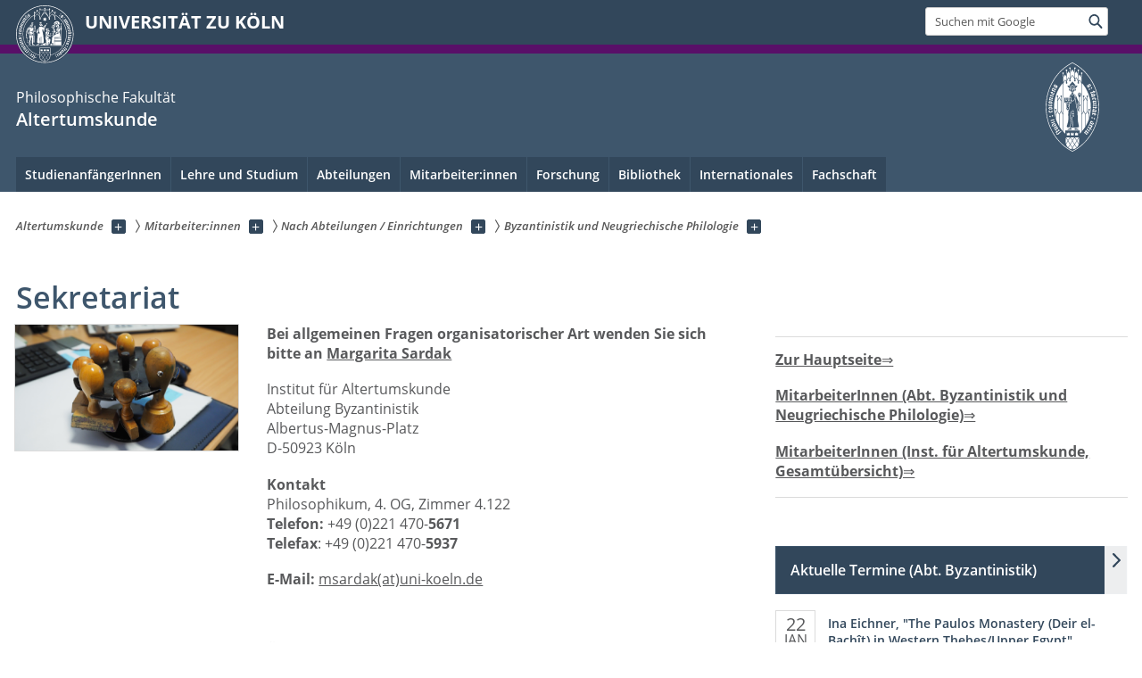

--- FILE ---
content_type: text/html; charset=utf-8
request_url: https://ifa.phil-fak.uni-koeln.de/mitarbeiterinnen/nach-abteilungen-einrichtungen/byzantinistik-und-neugriechische-philologie/sekretariat
body_size: 9433
content:
<!DOCTYPE html>
<html class="no-js" xmlns="http://www.w3.org/1999/xhtml" lang="de-DE">
<head>

<meta charset="utf-8">
<!-- 
	This website is powered by TYPO3 - inspiring people to share!
	TYPO3 is a free open source Content Management Framework initially created by Kasper Skaarhoj and licensed under GNU/GPL.
	TYPO3 is copyright 1998-2026 of Kasper Skaarhoj. Extensions are copyright of their respective owners.
	Information and contribution at https://typo3.org/
-->



<title>Sekretariat</title>
<meta name="generator" content="TYPO3 CMS">


<link rel="stylesheet" href="/typo3conf/ext/uzk2015/Resources/Public/Css/dist/style.min.css?1741883245" media="all">
<link rel="stylesheet" href="/typo3conf/ext/uzk2015/Resources/Public/Css/uzkerweiterungen.css?1741883245" media="all">
<link rel="stylesheet" href="/typo3conf/ext/uzk2015/Resources/Public/Css/griderweiterungen.css?1741883245" media="all">
<link rel="stylesheet" href="/typo3conf/ext/uzk2015/Resources/Public/Css/searchresult.css?1741883245" media="all">
<link rel="stylesheet" href="/typo3conf/ext/uzk2015/Resources/Public/Css/accordion.css?1741883245" media="all">
<link rel="stylesheet" href="/typo3conf/ext/powermail/Resources/Public/Css/Basic.css?1753196471" media="all">
<link rel="stylesheet" href="/typo3conf/ext/uzk2015/Resources/Public/Css/powermail.3.css?1741883245" media="all">
<link rel="stylesheet" href="/typo3conf/ext/uzk2015/Resources/Public/Css/ns_twitter.css?1741883245" media="all">



<script src="/typo3conf/ext/uzk2015/Resources/Public/Js/FileSaver.min.js?1741883245"></script>
<script src="/typo3conf/ext/uzk2015/Resources/Public/Js/jsbiblio.js?1741883245"></script>
<script src="/typo3conf/ext/uzk2015/Resources/Public/Js/autocomplete.js?1741883245"></script>


<meta name="viewport" content="width=device-width, initial-scale=1">
    <script>
    var SB_GLOBAL_VARS = SB_GLOBAL_VARS || {};
    SB_GLOBAL_VARS.screenResolutions = [320,480,640,768,1024,1280,1440];
    SB_GLOBAL_VARS.themePath = '/typo3conf/ext/uzk2015/Resources/Public/';
    </script>
        <link rel="shortcut icon" href="/typo3conf/ext/uzk2015/Resources/Public/img/icons/favicons/uzk/favicon.ico">
    <link rel="apple-touch-icon" sizes="57x57" href="/typo3conf/ext/uzk2015/Resources/Public/img/icons/favicons/uzk/apple-touch-icon-57x57.png">
    <link rel="apple-touch-icon" sizes="114x114" href="/typo3conf/ext/uzk2015/Resources/Public/img/icons/favicons/uzk/apple-touch-icon-114x114.png">
    <link rel="apple-touch-icon" sizes="72x72" href="/typo3conf/ext/uzk2015/Resources/Public/img/icons/favicons/uzk/apple-touch-icon-72x72.png">
    <link rel="apple-touch-icon" sizes="144x144" href="/typo3conf/ext/uzk2015/Resources/Public/img/icons/favicons/uzk/apple-touch-icon-144x144.png">
    <link rel="apple-touch-icon" sizes="60x60" href="/typo3conf/ext/uzk2015/Resources/Public/img/icons/favicons/uzk/apple-touch-icon-60x60.png">
    <link rel="apple-touch-icon" sizes="120x120" href="/typo3conf/ext/uzk2015/Resources/Public/img/icons/favicons/uzk/apple-touch-icon-120x120.png">
    <link rel="apple-touch-icon" sizes="76x76" href="/typo3conf/ext/uzk2015/Resources/Public/img/icons/favicons/uzk/apple-touch-icon-76x76.png">
    <link rel="apple-touch-icon" sizes="152x152" href="/typo3conf/ext/uzk2015/Resources/Public/img/icons/favicons/uzk/apple-touch-icon-152x152.png">
    <link rel="icon" type="image/png" href="/typo3conf/ext/uzk2015/Resources/Public/img/icons/favicons/uzk/favicon-192x192.png" sizes="192x192">
    <link rel="icon" type="image/png" href="/typo3conf/ext/uzk2015/Resources/Public/img/icons/favicons/uzk/favicon-160x160.png" sizes="160x160">
    <link rel="icon" type="image/png" href="/typo3conf/ext/uzk2015/Resources/Public/img/icons/favicons/uzk/favicon-96x96.png" sizes="96x96">
    <link rel="icon" type="image/png" href="/typo3conf/ext/uzk2015/Resources/Public/img/icons/favicons/uzk/favicon-16x16.png" sizes="16x16">
    <link rel="icon" type="image/png" href="/typo3conf/ext/uzk2015/Resources/Public/img/icons/favicons/uzk/favicon-32x32.png" sizes="32x32"> 
    <noscript>
    <link rel="stylesheet" type="text/css" href="/typo3conf/ext/uzk2015/Resources/Public/Css/dist/icons.min.css">
    </noscript>    
    <script src="/typo3conf/ext/uzk2015/Resources/Public/Js/vendor/exclude/modernizr.min.js"></script>
      <link rel="preload" href="/typo3conf/ext/uzk2015/Resources/Public/img/icons/svg/departmentlogos/med2.svg" as="image">
      <link rel="preload" href="/typo3conf/ext/uzk2015/Resources/Public/img/icons/svg/departmentlogos/phil2.svg" as="image">

      <link rel="preload" href="/typo3conf/ext/uzk2015/Resources/Public/img/icons/svg/dist/svg-sprite.min.svg" as="image">
      <link rel="preload" href="/typo3conf/ext/uzk2015/Resources/Public/img/icons/svg/instagram.svg#instagram" as="image">
      <link rel="preload" href="/typo3conf/ext/uzk2015/Resources/Public/img/icons/svg/itunes.svg" as="image">
      <link rel="preload" href="/typo3conf/ext/uzk2015/Resources/Public/img/icons/svg/linkedin.svg" as="image">
      
<!-- Matomo -->
      <script>
      
      var _paq = window._paq || [];
      _paq.push(['disableCookies']);
      
      
      
      
      _paq.push(['trackPageView']);
      _paq.push(['enableLinkTracking']);
      (function() {
	var u="https://matomo.rrz.uni-koeln.de/";
	_paq.push(['setTrackerUrl', u+'matomo.php']);
	_paq.push(['setSiteId', '1106']);
	var d=document, g=d.createElement('script'), s=d.getElementsByTagName('script')[0];
/*
	g.type='text/javascript'; 
*/
g.async=true; g.defer=true; g.src=u+'matomo.js'; s.parentNode.insertBefore(g,s);
      })();
      </script>
<!-- End Matomo Code -->


  


<script>hljs.initHighlightingOnLoad();</script>
</head>
<body class="uzk15__subsite default" id="p33251_0">
<noscript>Die Seiten der Universität zu Köln sind auf die Verwendung mit JavaScript optimiert. Um alle Funktionen nutzen zu können, aktivieren Sie bitte JavaScript in Ihrem Browser.</noscript><div class="uzk15__overlay uzk15__invisible"></div>
<header class="uzk15__mainheader uzk15__phil" ><a href="#contentstart" class="uzk15__jumpinvisible">zum Inhalt springen</a><div class="uzk15__headerwrapper"><!--- Desktop Sticky Header Template Start -->
			  <script id="uzk15__stickyheaderdesktoptemplate" type="text/template">
               <div class="uzk15__headerdesktop uzk15__desktop_sticky uzk15__displaynone">
                <div class="uzk15__mainwrapper">
                 <div class="uzk15__grid_100 uzk15__flexcontainer"><div class="uzk15_headerlogo"><a href="https://uni-koeln.de" title="UNIVERSITÄT ZU KÖLN" class="uzk15__iconlink"><h1>UNIVERSITÄT ZU KÖLN</h1></a></div><div class="uzk15_contentright"><a href="#" class="uzk15__backtomain">zum Seitenanfang</a>




<form action="https://www.uni-koeln.de/google-suche" role="search" class="uzk15__search uzk15__standardsearchform uzk15__webforms">
  <label for="headermainsearch" id="headermainsearchlabel">
    <span class="uzk15__invisible">
      Suchbegriff eingeben
    </span>
  </label>
  <input type="search" id="headermainsearch" name="q" value=""
	 placeholder='Suchen mit Google'
	 aria-labelledby="headermainsearchlabel">
  

   
  
  
  
  
  
  
  
  <button type="submit" class="button">     
    <span class="uzk15__invisible">Finden</span>
    <span class="uzk15__icon uzk15__icon-search">
      <svg>
        <use xmlns:xlink="http://www.w3.org/1999/xlink" xlink:href="/typo3conf/ext/uzk2015/Resources/Public/img/icons/svg/dist/svg-sprite.min.svg#lupe"></use>
      </svg>
    </span>
  </button>
</form>


  

</div></div>
                </div>
               </div>
			  </script>
	<!--- Desktop Sticky Header Template End --><!-- Mobile Templates Start --><script id="uzk15__headermobiletemplate" type="text/template">
	      <div class="uzk15__headermobile">
	        <div class="uzk15__mainwrapper"><div class="uzk15__grid_100 uzk15__flexcontainer"><h1><a href="https://uni-koeln.de" rel="start" title="UNIVERSITÄT ZU KÖLN">UNIVERSITÄT ZU KÖLN</a></h1>    <ul class="uzk15__menu">
      <li>
       <a href="#" class="uzk15__iconlink uzk15__mobilesearch-toggle">
        <span class="uzk15__icon uzk15__icon-lupe">
         <svg class="uzk15__svg-lupe">
          <use xlink:href="/typo3conf/ext/uzk2015/Resources/Public/img/icons/svg/dist/svg-sprite.min.svg#lupe"></use>
         </svg>
        </span>
        <span class="uzk15__invisible">Suchen mit Google</span>
       </a>
       <a href="#" class="uzk15__iconlink uzk15__invisible uzk15__mobilesearch-toggle" aria-haspopup="true">
        <span class="uzk15__icon uzk15__icon-schliessen">
         <svg class="uzk15__svg-schliessen">
          <use xlink:href="/typo3conf/ext/uzk2015/Resources/Public/img/icons/svg/dist/svg-sprite.min.svg#schliessen"></use>
         </svg>
        </span>
        <span class="uzk15__invisible">Suche schließen</span>
       </a>
      </li>
      <li>
       <a href="#" class="uzk15__iconlink uzk15__mobilenavigationbutton" aria-haspopup="true">
        <span class="uzk15__icon uzk15__icon-hamburger">
         <svg class="uzk15__svg-hamburger">
          <use xlink:href="/typo3conf/ext/uzk2015/Resources/Public/img/icons/svg/dist/svg-sprite.min.svg#hamburger"></use>
         </svg>
        </span>
        <span class="uzk15__invisible">Menü</span>
       </a>
      </li>
    </ul></div><div class="uzk15__invisible uzk15__grid_100 uzk15__mobilesearch-wrapper">




<form action="https://www.uni-koeln.de/google-suche" role="search" class="uzk15__search uzk15__standardsearchform uzk15__webforms">
  <label for="headermainsearch" id="headermainsearchlabel">
    <span class="uzk15__invisible">
      Suchbegriff eingeben
    </span>
  </label>
  <input type="search" id="headermainsearch" name="q" value=""
	 placeholder='Suchen mit Google'
	 aria-labelledby="headermainsearchlabel">
  

   
  
  
  
  
  
  
  
  <button type="submit" class="button">     
    <span class="uzk15__invisible">Finden</span>
    <span class="uzk15__icon uzk15__icon-search">
      <svg>
        <use xmlns:xlink="http://www.w3.org/1999/xlink" xlink:href="/typo3conf/ext/uzk2015/Resources/Public/img/icons/svg/dist/svg-sprite.min.svg#lupe"></use>
      </svg>
    </span>
  </button>
</form>
</div></div>
	      </div>
	    </script><script id="uzk15__mainnavigationmobiletemplate" type="text/template">
	    <div class="uzk15__mainnavigationmobile uzk15__pushedoutside">
	      <div class="uzk15__mainnavigationwrapper">
                <div class="uzk15__grid_100"><div class="uzk15__navigationtop"><div class="uzk15__breadcrumbs"><nav><h2 id="uzk15__mobilebreadcrumbslabel" class="uzk15__invisible">Sie sind hier:</h2><ul aria-describedby="uzk15__mobilebreadcrumbslabel"><li><a href="/" target="_top"><span>Altertumskunde</span>
					 <span class="uzk15__icon uzk15__icon-trenner_breadcrumb">
					  <svg class="uzk15__svg-trenner_breadcrumb">
                       <use xlink:href="/typo3conf/ext/uzk2015/Resources/Public/img/icons/svg/dist/svg-sprite.min.svg#trenner_breadcrumb"></use>
					  </svg>
					 </span></a></li><li><a href="/mitarbeiterinnen" target="_top"><span>Mitarbeiter:innen</span>
					 <span class="uzk15__icon uzk15__icon-trenner_breadcrumb">
					  <svg class="uzk15__svg-trenner_breadcrumb">
                       <use xlink:href="/typo3conf/ext/uzk2015/Resources/Public/img/icons/svg/dist/svg-sprite.min.svg#trenner_breadcrumb"></use>
					  </svg>
					 </span></a></li><li><a href="/mitarbeiterinnen/nach-abteilungen-einrichtungen" target="_top"><span>Nach Abteilungen / Einrichtungen</span>
					 <span class="uzk15__icon uzk15__icon-trenner_breadcrumb">
					  <svg class="uzk15__svg-trenner_breadcrumb">
                       <use xlink:href="/typo3conf/ext/uzk2015/Resources/Public/img/icons/svg/dist/svg-sprite.min.svg#trenner_breadcrumb"></use>
					  </svg>
					 </span></a></li><li><a href="/mitarbeiterinnen/nach-abteilungen-einrichtungen/byzantinistik-und-neugriechische-philologie" target="_top"><span>Byzantinistik und Neugriechische Philologie</span>
					 <span class="uzk15__icon uzk15__icon-trenner_breadcrumb">
					  <svg class="uzk15__svg-trenner_breadcrumb">
                       <use xlink:href="/typo3conf/ext/uzk2015/Resources/Public/img/icons/svg/dist/svg-sprite.min.svg#trenner_breadcrumb"></use>
					  </svg>
					 </span></a></li></ul></nav></div>      <a href="#" class="uzk15__iconlink uzk15__mobilenavigationbutton">
      <span class="uzk15__icon uzk15__icon-schliessen">
           <svg class="uzk15__svg-schliessen">
            <use xlink:href="/typo3conf/ext/uzk2015/Resources/Public/img/icons/svg/dist/svg-sprite.min.svg#schliessen"></use>
           </svg>
      </span>
      <span class="uzk15__invisible">Schließen</span>
      </a></div><div class="uzk15__currentpagetitle"><h1>Sekretariat</h1></div><nav ><h2 class="uzk15__invisible">Hauptnavigation</h2><ul class="uzk15__mainnavigationlist"></ul></nav><div class="uzk15__subsitelanguageselect">

  

</div></div>
	      </div>
	    </div>
	  </script><!-- Mobile Templates End --><div class="uzk15__headerdesktop"><div class="uzk15__mainwrapper"><div class="uzk15__grid_100 uzk15__flexcontainer"><div class="uzk15_headerlogo_wrapper"><div class="uzk15_headerlogo"><a href="https://uni-koeln.de" target="_top" rel="start" title="UNIVERSITÄT ZU KÖLN" class="uzk15__iconlink"><span class="uzk15__icon uzk15__icon-uzk">
           <svg class="uzk15__svg-uzk">
            <use xlink:href="/typo3conf/ext/uzk2015/Resources/Public/img/icons/svg/dist/svg-sprite.min.svg#uzk"></use>
           </svg>
          </span>
        <h1>UNIVERSITÄT ZU KÖLN</h1></a></div></div><div class="uzk15_contentright">




<form action="https://www.uni-koeln.de/google-suche" role="search" class="uzk15__search uzk15__standardsearchform uzk15__webforms">
  <label for="headermainsearch" id="headermainsearchlabel">
    <span class="uzk15__invisible">
      Suchbegriff eingeben
    </span>
  </label>
  <input type="search" id="headermainsearch" name="q" value=""
	 placeholder='Suchen mit Google'
	 aria-labelledby="headermainsearchlabel">
  

   
  
  
  
  
  
  
  
  <button type="submit" class="button">     
    <span class="uzk15__invisible">Finden</span>
    <span class="uzk15__icon uzk15__icon-search">
      <svg>
        <use xmlns:xlink="http://www.w3.org/1999/xlink" xlink:href="/typo3conf/ext/uzk2015/Resources/Public/img/icons/svg/dist/svg-sprite.min.svg#lupe"></use>
      </svg>
    </span>
  </button>
</form>


  

</div></div></div></div><div class="uzk15__contentwrapper">
	    <div class="uzk15__mainwrapper">
	      <div class="uzk15__grid_100 uzk15__flexcontainer"><div class="uzk15__content"><h2><span class="uzk15__break uzk15__small uzk15__tinymobile"><a href="http://phil-fak.uni-koeln.de/">Philosophische Fakultät</a></span><a href="/" target="_self">Altertumskunde</a></h2>		<div class="uzk15__svgsignet">
		  <a href="https://phil-fak.uni-koeln.de" class="uzk15__iconlink">
		    <span class="uzk15__icon uzk15__icon-phil">
		      <svg class="uzk15__svg-phil">
		        <use xmlns:xlink="http://www.w3.org/1999/xlink" xlink:href="/typo3conf/ext/uzk2015/Resources/Public/img/icons/svg/departmentlogos/phil2.svg#phil"/>
		      </svg>
		    </span>
		  </a>
		</div></div><nav class="uzk15__mainnavigation"  id="mainnavigation"><h2 class="uzk15__invisible">Hauptnavigation. Hinweis: bitte verwenden Sie Tab um die Menüpunkte anzuspringen.</h2><ul class="uzk15__firstlevellinks" role="menubar"><li class="uzk15__toplevelflyout">
				  <a href="#" role="menuitem" aria-haspopup="true" >StudienanfängerInnen</a>
				  <div class="uzk15__flyoutwrapper uzk15__pushedout"><div class="uzk15__flyouttop"><a href="/studienanfaengerinnen" target="_self" class="uzk15__overviewlink">Zur Übersichtsseite&nbsp;StudienanfängerInnen</a>				  <a class="uzk15__iconlink uzk15__navigationtoggle" href="#" title="Menü schließen">
                <span class="uzk15__invisible">Menü schließen</span>
                   <span class="uzk15__icon uzk15__icon-schliessen">
                    <svg class="uzk15__svg-schliessen">
				     <use xlink:href="/typo3conf/ext/uzk2015/Resources/Public/img/icons/svg/dist/svg-sprite.min.svg#schliessen"/>
                    </svg>
                   </span>
                  </a>
				 </div><ul class="uzk15__section uzk15__pagelinks uzk15__links"><li><a href="/studienanfaengerinnen/studienmoeglichkeiten" target="_self">Studienmöglichkeiten</a></li><li><a href="/studienanfaengerinnen/faq-studienbeginn" target="_self">FAQ Studienbeginn</a></li><li><a href="/studienanfaengerinnen/informationen-zum-studienbeginn" target="_self">Informationen zum Studienbeginn</a><ul class="uzk15__subpagelinks"><li><a href="/studienanfaengerinnen/informationen-zum-studienbeginn/ihr-studieneinstieg" target="_self">Ihr Studieneinstieg</a></li><li><a href="/studienanfaengerinnen/informationen-zum-studienbeginn/ziele-fuer-das-erste-semester" target="_self">Ziele für das erste Semester</a></li><li><a href="/studienanfaengerinnen/informationen-zum-studienbeginn/interessenstudium" target="_self">Interessenstudium</a></li></ul></li><li><a href="/studienanfaengerinnen/studienberatung" target="_self">Studienberatung</a><ul class="uzk15__subpagelinks"><li><a href="/studienanfaengerinnen/studienberatung/studienberatung-ansprechpartner" target="_self">Studienberatung Ansprechpartner</a></li><li><a href="/studienanfaengerinnen/studienberatung/anerkennung-von-leistungen" target="_self">Anerkennung von Leistungen</a></li><li><a href="/studienanfaengerinnen/studienberatung/zulassung-zum-masterstudiengang-lehramt" target="_self">Zulassung zum Masterstudiengang Lehramt</a></li></ul></li><li><a href="/studienanfaengerinnen/lateinpropaedeutikum" target="_self">Lateinpropädeutikum</a></li><li><a href="/studienanfaengerinnen/studieneingangstest" target="_self">Studieneingangstest</a></li></ul></div>
				 </li><li class="uzk15__toplevelflyout">
				  <a href="#" role="menuitem" aria-haspopup="true" >Lehre und Studium</a>
				  <div class="uzk15__flyoutwrapper uzk15__pushedout"><div class="uzk15__flyouttop"><a href="/lehre-und-studium" target="_self" class="uzk15__overviewlink">Zur Übersichtsseite&nbsp;Lehre und Studium</a>				  <a class="uzk15__iconlink uzk15__navigationtoggle" href="#" title="Menü schließen">
                <span class="uzk15__invisible">Menü schließen</span>
                   <span class="uzk15__icon uzk15__icon-schliessen">
                    <svg class="uzk15__svg-schliessen">
				     <use xlink:href="/typo3conf/ext/uzk2015/Resources/Public/img/icons/svg/dist/svg-sprite.min.svg#schliessen"/>
                    </svg>
                   </span>
                  </a>
				 </div><ul class="uzk15__section uzk15__pagelinks uzk15__links"><li><a href="/lehre-und-studium/vorlesungsverzeichnis" target="_self">Vorlesungsverzeichnis</a><ul class="uzk15__subpagelinks"><li><a href="http://klips2.uni-koeln.de/co/webnav.ini">KLIPS</a></li></ul></li><li><a href="http://www.ilias.uni-koeln.de/ilias/ilias.php?baseClass=ilrepositorygui&amp;reloadpublic=1&amp;cmd=frameset&amp;ref_id=1">Ilias</a></li><li><a href="/lehre-und-studium/modulhandbuecher" target="_self">Modulhandbücher</a></li><li><a href="/lehre-und-studium/leselisten" target="_self">Leselisten</a></li><li><a href="/lehre-und-studium/sprechstunden" target="_self">Sprechstunden</a></li><li><a href="/lehre-und-studium/erwerb-latinum-graecum" target="_self">Erwerb Latinum / Graecum</a><ul class="uzk15__subpagelinks"><li><a href="/lehre-und-studium/erwerb-latinum-graecum/latinum" target="_self">Latinum</a></li><li><a href="/lehre-und-studium/erwerb-latinum-graecum/graecum-info" target="_self">Graecum (Info)</a></li><li><a href="https://www.bezreg-koeln.nrw.de/system/files/media/document/file/schule_und_bildung_pruefungen_erweiterungspruefungen_latinum_termine.pdf">Aktuelle Prüfungstermine der Bezirksregierung Köln</a></li></ul></li><li><a href="/lehre-und-studium/downloadbereich" target="_self">Downloadbereich</a></li></ul></div>
				 </li><li class="uzk15__toplevelflyout">
				  <a href="#" role="menuitem" aria-haspopup="true" >Abteilungen</a>
				  <div class="uzk15__flyoutwrapper uzk15__pushedout"><div class="uzk15__flyouttop"><a href="/abteilungen" target="_self" class="uzk15__overviewlink">Zur Übersichtsseite&nbsp;Abteilungen</a>				  <a class="uzk15__iconlink uzk15__navigationtoggle" href="#" title="Menü schließen">
                <span class="uzk15__invisible">Menü schließen</span>
                   <span class="uzk15__icon uzk15__icon-schliessen">
                    <svg class="uzk15__svg-schliessen">
				     <use xlink:href="/typo3conf/ext/uzk2015/Resources/Public/img/icons/svg/dist/svg-sprite.min.svg#schliessen"/>
                    </svg>
                   </span>
                  </a>
				 </div><ul class="uzk15__section uzk15__pagelinks uzk15__links"><li><a href="/abteilungen/klassische-philologie" target="_self">Klassische Philologie</a><ul class="uzk15__subpagelinks"><li><a href="/abteilungen/klassische-philologie/arbeitshilfen" target="_self">Arbeitshilfen</a></li><li><a href="/abteilungen/klassische-philologie/didaktik-der-alten-sprachen" target="_self">Didaktik der Alten Sprachen</a></li><li><a href="/abteilungen/klassische-philologie/foerderverein-der-klassischen-philologie-1" target="_self">Förderverein der Klassischen Philologie</a></li><li><a href="/abteilungen/klassische-philologie/professor-dr-wolfram-ax-stiftung" target="_self">Professor Dr. Wolfram Ax-Stiftung</a></li><li><a href="/abteilungen/klassische-philologie/akademie-mainz" target="_self">Akademie Mainz</a></li></ul></li><li><a href="/abteilungen/mittellateinische-philologie" target="_self">Mittellateinische Philologie</a><ul class="uzk15__subpagelinks"><li><a href="/abteilungen/mittellateinische-philologie/aktuelles" target="_self">Aktuelles</a></li></ul></li><li><a href="https://byzantinistik.phil-fak.uni-koeln.de/">Byzantinistik und Neugriechische Philologie</a></li><li><a href="/abteilungen/papyrologie-epigraphik-und-numismatik" target="_self">Papyrologie, Epigraphik und Numismatik</a><ul class="uzk15__subpagelinks"><li><a href="/abteilungen/papyrologie-epigraphik-und-numismatik/papyrologie" target="_self">Papyrologie</a></li><li><a href="http://abklatschsammlung.ub.uni-koeln.de/portal/home.html?l=de">Epigraphik</a></li><li><a href="http://muenzen.uni-koeln.de">Numismatik</a></li></ul></li></ul></div>
				 </li><li class="uzk15__toplevelflyout">
				  <a href="#" role="menuitem" aria-haspopup="true" >Mitarbeiter:innen</a>
				  <div class="uzk15__flyoutwrapper uzk15__pushedout"><div class="uzk15__flyouttop"><a href="/mitarbeiterinnen" target="_self" class="uzk15__overviewlink">Zur Übersichtsseite&nbsp;Mitarbeiter:innen</a>				  <a class="uzk15__iconlink uzk15__navigationtoggle" href="#" title="Menü schließen">
                <span class="uzk15__invisible">Menü schließen</span>
                   <span class="uzk15__icon uzk15__icon-schliessen">
                    <svg class="uzk15__svg-schliessen">
				     <use xlink:href="/typo3conf/ext/uzk2015/Resources/Public/img/icons/svg/dist/svg-sprite.min.svg#schliessen"/>
                    </svg>
                   </span>
                  </a>
				 </div><ul class="uzk15__section uzk15__pagelinks uzk15__links"><li><a href="/mitarbeiterinnen/sekretariate-und-geschaeftszimmer" target="_self">Sekretariate und Geschäftszimmer</a></li><li><a href="/mitarbeiterinnen/nach-abteilungen-einrichtungen" target="_self">Nach Abteilungen / Einrichtungen</a><ul class="uzk15__subpagelinks"><li><a href="/mitarbeiterinnen/nach-abteilungen-einrichtungen/klassische-philologie" target="_self">Klassische Philologie</a></li><li><a href="/mitarbeiterinnen/nach-abteilungen-einrichtungen/mittellateinische-philologie" target="_self">Mittellateinische Philologie</a></li><li><a href="/mitarbeiterinnen/nach-abteilungen-einrichtungen/byzantinistik-und-neugriechische-philologie" target="_self">Byzantinistik und Neugriechische Philologie</a></li></ul></li><li><a href="/mitarbeiterinnen/gesamtuebersicht-a-z" target="_self">Gesamtübersicht A - Z</a><ul class="uzk15__subpagelinks"><li><a href="/mitarbeiterinnen/gesamtuebersicht-a-z/professorinnen" target="_self">ProfessorInnen</a></li><li><a href="/mitarbeiterinnen/gesamtuebersicht-a-z/wmas" target="_self">WMAs</a></li><li><a href="/mitarbeiterinnen/gesamtuebersicht-a-z/verwaltungsmitarbeiterinnen" target="_self">Verwaltungsmitarbeiterinnen</a></li><li><a href="/mitarbeiterinnen/gesamtuebersicht-a-z/lehrbeauftragte" target="_self">Lehrbeauftragte</a></li><li><a href="/mitarbeiterinnen/gesamtuebersicht-a-z/doktorandinnen-stipendiatinnen" target="_self">DoktorandInnen, StipendiatInnen</a></li><li><a href="/mitarbeiterinnen/gesamtuebersicht-a-z/hilfskraefte" target="_self">Hilfskräfte</a></li><li><a href="/mitarbeiterinnen/gesamtuebersicht-a-z/ehemalige" target="_self">Ehemalige</a></li></ul></li></ul></div>
				 </li><li class="uzk15__toplevelflyout">
				  <a href="#" role="menuitem" aria-haspopup="true" >Forschung</a>
				  <div class="uzk15__flyoutwrapper uzk15__pushedout"><div class="uzk15__flyouttop"><a href="/forschung" target="_self" class="uzk15__overviewlink">Zur Übersichtsseite&nbsp;Forschung</a>				  <a class="uzk15__iconlink uzk15__navigationtoggle" href="#" title="Menü schließen">
                <span class="uzk15__invisible">Menü schließen</span>
                   <span class="uzk15__icon uzk15__icon-schliessen">
                    <svg class="uzk15__svg-schliessen">
				     <use xlink:href="/typo3conf/ext/uzk2015/Resources/Public/img/icons/svg/dist/svg-sprite.min.svg#schliessen"/>
                    </svg>
                   </span>
                  </a>
				 </div><ul class="uzk15__section uzk15__pagelinks uzk15__links"><li><a href="/forschung/klassische-philologie" target="_self">Klassische Philologie</a></li><li><a href="/forschung/mittellateinische-philologie-1" target="_self">Mittellateinische Philologie</a><ul class="uzk15__subpagelinks"><li><a href="/forschung/mittellateinische-philologie-1/forschung" target="_self">Forschung</a></li><li><a href="/forschung/mittellateinische-philologie-1/dissertationen" target="_self">Dissertationen</a></li></ul></li><li><a href="/forschung/byzantinistik-und-neugriechische-philologie-forschung" target="_self">Byzantinistik und Neugriechische Philologie. Forschung</a></li><li><a href="/abteilungen/papyrologie-epigraphik-und-numismatik" target="_self">Arbeitsstelle für Papyrologie, Epigraphik und Numismatik</a></li><li><a href="/forschung/zeitschriften-reihen" target="_self">Zeitschriften / Reihen</a><ul class="uzk15__subpagelinks"><li><a href="/forschung/zeitschriften-reihen/epigraphica-anatolica-ea" target="_self">Epigraphica Anatolica (EA)</a></li><li><a href="/forschung/zeitschriften-reihen/inschriften-griechischer-staedte-aus-kleinasien-ik" target="_self">Inschriften Griechischer Städte aus Kleinasien (IK)</a></li><li><a href="http://rhm.phil-fak.uni-koeln.de/">Rheinisches Museum für Philologie (RhM)</a></li><li><a href="/forschung/zeitschriften-reihen/zeitschrift-fuer-papyrologie-und-epigraphik-zpe" target="_self">Zeitschrift für Papyrologie und Epigraphik (ZPE)</a></li></ul></li></ul></div>
				 </li><li class="uzk15__toplevelflyout">
				  <a href="#" role="menuitem" aria-haspopup="true" >Bibliothek</a>
				  <div class="uzk15__flyoutwrapper uzk15__pushedout"><div class="uzk15__flyouttop"><a href="/bibliothek" target="_self" class="uzk15__overviewlink">Zur Übersichtsseite&nbsp;Bibliothek</a>				  <a class="uzk15__iconlink uzk15__navigationtoggle" href="#" title="Menü schließen">
                <span class="uzk15__invisible">Menü schließen</span>
                   <span class="uzk15__icon uzk15__icon-schliessen">
                    <svg class="uzk15__svg-schliessen">
				     <use xlink:href="/typo3conf/ext/uzk2015/Resources/Public/img/icons/svg/dist/svg-sprite.min.svg#schliessen"/>
                    </svg>
                   </span>
                  </a>
				 </div><ul class="uzk15__section uzk15__pagelinks uzk15__links"><li><a href="/bibliothek/benutzerhinweise" target="_self">Benutzerhinweise</a></li><li><a href="/bibliothek/oeffnungszeiten" target="_self">Öffnungszeiten</a></li><li><a href="/bibliothek/ansprechpartner" target="_self">Ansprechpartner</a></li><li><a href="/bibliothek/bibliotheksplaene" target="_self">Bibliothekspläne</a></li></ul></div>
				 </li><li class="uzk15__toplevelflyout">
				  <a href="#" role="menuitem" aria-haspopup="true" >Internationales</a>
				  <div class="uzk15__flyoutwrapper uzk15__pushedout"><div class="uzk15__flyouttop"><a href="/internationales" target="_self" class="uzk15__overviewlink">Zur Übersichtsseite&nbsp;Internationales</a>				  <a class="uzk15__iconlink uzk15__navigationtoggle" href="#" title="Menü schließen">
                <span class="uzk15__invisible">Menü schließen</span>
                   <span class="uzk15__icon uzk15__icon-schliessen">
                    <svg class="uzk15__svg-schliessen">
				     <use xlink:href="/typo3conf/ext/uzk2015/Resources/Public/img/icons/svg/dist/svg-sprite.min.svg#schliessen"/>
                    </svg>
                   </span>
                  </a>
				 </div><ul class="uzk15__section uzk15__pagelinks uzk15__links"><li><a href="http://zib.phil-fak.uni-koeln.de/26858.html">Erasmus</a></li><li><a href="/internationales/eulalia-projekt" target="_self">Eulalia-Projekt</a></li><li><a href="/internationales/gscs-program" target="_self">GSCS Program</a><ul class="uzk15__subpagelinks"><li><a href="/internationales/gscs-program/austauschplattform" target="_self">Austauschplattform</a></li></ul></li><li><a href="/internationales/internationale-partnerschaften-byzantinistik" target="_self">Internationale Partnerschaften (Byzantinistik)</a></li></ul></div>
				 </li><li class="uzk15__toplevelflyout">
				  <a href="#" role="menuitem" aria-haspopup="true" >Fachschaft</a>
				  <div class="uzk15__flyoutwrapper uzk15__pushedout"><div class="uzk15__flyouttop"><a href="/fachschaft" target="_self" class="uzk15__overviewlink">Zur Übersichtsseite&nbsp;Fachschaft</a>				  <a class="uzk15__iconlink uzk15__navigationtoggle" href="#" title="Menü schließen">
                <span class="uzk15__invisible">Menü schließen</span>
                   <span class="uzk15__icon uzk15__icon-schliessen">
                    <svg class="uzk15__svg-schliessen">
				     <use xlink:href="/typo3conf/ext/uzk2015/Resources/Public/img/icons/svg/dist/svg-sprite.min.svg#schliessen"/>
                    </svg>
                   </span>
                  </a>
				 </div><ul class="uzk15__section uzk15__pagelinks uzk15__links"><li><a href="/fachschaft/feiern-und-feste" target="_self">Feiern und Feste</a><ul class="uzk15__subpagelinks"><li><a href="/fachschaft/feiern-und-feste/die-saturnalien" target="_self">Die Saturnalien</a></li></ul></li><li><a href="/fachschaft/studienhilfen-und-leitfaeden" target="_self">Studienhilfen und Leitfäden</a></li><li><a href="/fachschaft/kontakt" target="_self">Kontakt</a></li></ul></div>
				 </li></ul><a href="#contentstart" class="uzk15__jumpinvisible">zum Inhalt springen</a></nav></div>
	    </div>
	  </div></div></header>
<div class="uzk15__contentwrapper">
  <div class="uzk15__mainwrapper">
    <div class="uzk15__aheadcontent" id="contentstart"><div class="uzk15__grid_100"><nav  class="uzk15__breadcrumbs uzk15__clearfix"><h2 id="uzk15__mainbreadcrumbslabel" class="uzk15__invisible">Sie sind hier:</h2><ul aria-describedby="uzk15__mainbreadcrumbslabel" class="uzk15__breadcrumbslist"><li><a href="/" target="_top" class="uzk15__link"><span>Altertumskunde</span></a>
	<a href="#navcount28863" class="uzk15__subnav" title="Unterseiten anzeigen" aria-haspopup="true" aria-expanded="false">
	<span class="uzk15__plus"></span>
	<span class="uzk15__invisible">Unterseiten anzeigen</span></a><ul class="uzk15__aditionallinks" id="navcount28863"><li><a href="/studienanfaengerinnen" target="_top">StudienanfängerInnen</a></li><li><a href="/lehre-und-studium" target="_top">Lehre und Studium</a></li><li><a href="/abteilungen" target="_top">Abteilungen</a></li><li><a href="/mitarbeiterinnen" target="_top">Mitarbeiter:innen</a></li><li><a href="/forschung" target="_top">Forschung</a></li><li><a href="/bibliothek" target="_top">Bibliothek</a></li><li><a href="/internationales" target="_top">Internationales</a></li><li><a href="/fachschaft" target="_top">Fachschaft</a></li></ul></li><li><a href="/mitarbeiterinnen" target="_top" class="uzk15__link"><span>Mitarbeiter:innen</span></a>
	<a href="#navcount30162" class="uzk15__subnav" title="Unterseiten anzeigen" aria-haspopup="true" aria-expanded="false">
	<span class="uzk15__plus"></span>
	<span class="uzk15__invisible">Unterseiten anzeigen</span></a><ul class="uzk15__aditionallinks" id="navcount30162"><li><a href="/mitarbeiterinnen/sekretariate-und-geschaeftszimmer" target="_top">Sekretariate und Geschäftszimmer</a></li><li><a href="/mitarbeiterinnen/nach-abteilungen-einrichtungen" target="_top">Nach Abteilungen / Einrichtungen</a></li><li><a href="/mitarbeiterinnen/gesamtuebersicht-a-z" target="_top">Gesamtübersicht A - Z</a></li></ul></li><li><a href="/mitarbeiterinnen/nach-abteilungen-einrichtungen" target="_top" class="uzk15__link"><span>Nach Abteilungen / Einrichtungen</span></a>
	<a href="#navcount30210" class="uzk15__subnav" title="Unterseiten anzeigen" aria-haspopup="true" aria-expanded="false">
	<span class="uzk15__plus"></span>
	<span class="uzk15__invisible">Unterseiten anzeigen</span></a><ul class="uzk15__aditionallinks" id="navcount30210"><li><a href="/mitarbeiterinnen/nach-abteilungen-einrichtungen/klassische-philologie" target="_top">Klassische Philologie</a></li><li><a href="/mitarbeiterinnen/nach-abteilungen-einrichtungen/mittellateinische-philologie" target="_top">Mittellateinische Philologie</a></li><li><a href="/mitarbeiterinnen/nach-abteilungen-einrichtungen/byzantinistik-und-neugriechische-philologie" target="_top">Byzantinistik und Neugriechische Philologie</a></li></ul></li><li><a href="/mitarbeiterinnen/nach-abteilungen-einrichtungen/byzantinistik-und-neugriechische-philologie" target="_top" class="uzk15__link"><span>Byzantinistik und Neugriechische Philologie</span></a>
	<a href="#navcount30343" class="uzk15__subnav" title="Unterseiten anzeigen" aria-haspopup="true" aria-expanded="false">
	<span class="uzk15__plus"></span>
	<span class="uzk15__invisible">Unterseiten anzeigen</span></a></li></ul></nav></div>
	<!--  CONTENT ELEMENT, uid:164145/header [begin] -->
		<!-- frame_class:default--><!-- beginn des elementes --><div class="uzk15__seperator"></div><div class="uzk15__grid_100 uzk15__defaultgrid default uzk15__space_before_ uzk15__space_after_ " ><h1 id="c164145" class="uzk15__standard_h1 uzk15_header_">Sekretariat</h1></div><div class="uzk15__seperator"></div><!-- ende des elementes -->
	<!--  CONTENT ELEMENT, uid:164145/header [end] -->
		</div>
    <main id="contentstart" class="uzk15__maincontent" >
	<!--  CONTENT ELEMENT, uid:163769/textpic [begin] -->
		<!-- frame_class:default--><!-- beginn des elementes --><div class="uzk15__grid_33 uzk15__grid_50_special uzk15__defaultgrid default uzk15__space_before_ uzk15__space_after_" >







<!-- Image -->


    
	<figure class='CType-textpic  uzk15__image'>

	  
	      
	    
	  
		

		  <noscript id="responsiveFigure163769" title="" class="uzk15__responsiveImage" data-alt="" data-resolutions="/sites/IfA/Byzantinistik/Allgemeine_Bilder/Sekretariat.png|/sites/IfA/_processed_/f/8/csm_Sekretariat_412a6b74b3.png|/sites/IfA/_processed_/f/8/csm_Sekretariat_d6811e624a.png|/sites/IfA/_processed_/f/8/csm_Sekretariat_77ebe9e9d0.png|/sites/IfA/_processed_/f/8/csm_Sekretariat_ff45993cf5.png|/sites/IfA/_processed_/f/8/csm_Sekretariat_2cfc74e45f.png|/sites/IfA/_processed_/f/8/csm_Sekretariat_23818c3ca7.png"> 
		    <img alt="" title="" src="/sites/IfA/_processed_/f/8/csm_Sekretariat_23818c3ca7.png">
		  </noscript>
		  <noscript class="crawlerlinks uzk15__invisible"> 
			<!--crawler links für verschiedene Auflösungen von /sites/IfA/Byzantinistik/Allgemeine_Bilder/Sekretariat.png -->
                    <a href="/sites/IfA/Byzantinistik/Allgemeine_Bilder/Sekretariat.png">320px</a>
		    <a href="/sites/IfA/_processed_/f/8/csm_Sekretariat_412a6b74b3.png">480px</a>
		    <a href="/sites/IfA/_processed_/f/8/csm_Sekretariat_d6811e624a.png">640px</a>
		    <a href="/sites/IfA/_processed_/f/8/csm_Sekretariat_77ebe9e9d0.png">786px</a>
		    <a href="/sites/IfA/_processed_/f/8/csm_Sekretariat_ff45993cf5.png">1024px</a>
		    <a href="/sites/IfA/_processed_/f/8/csm_Sekretariat_2cfc74e45f.png">1280px</a>
		    <a href="/sites/IfA/_processed_/f/8/csm_Sekretariat_23818c3ca7.png">1440px</a>
		  </noscript>
		  
		
	    
	  
	    
	  

	  
	</figure>
      
  
</div>
		<!--  Text: [begin] -->
			<div id="c163769" class="uzk15__editorblock default"><div class="uzk15__grid_67"><p class="bodytext"><strong>Bei allgemeinen Fragen organisatorischer Art wenden Sie sich bitte an <a href="/mitarbeiterinnen/nach-abteilungen-einrichtungen/byzantinistik-und-neugriechische-philologie/sardak">Margarita Sardak</a></strong></p>
<p class="bodytext">Institut für Altertumskunde<br> Abteilung Byzantinistik<br> Albertus-Magnus-Platz<br> D-50923 Köln</p>
<p class="bodytext"><strong>Kontakt</strong><br> Philosophikum, 4. OG, Zimmer 4.122<br> <strong>Telefon:</strong> +49 (0)221 470-<strong>5671</strong><br> <strong>Telefax</strong>: +49 (0)221 470-<strong>5937</strong></p>
<p class="bodytext"><strong>E-Mail:</strong> <a href="#" data-mailto-token="ocknvq,ouctfcmBwpk/mqgnp0fg" data-mailto-vector="2">msardak(at)uni-koeln.de</a></p>
<p class="bodytext">&nbsp;</p>
<p class="bodytext"><strong>Öffnungszeiten</strong></p>
<p class="bodytext">Das&nbsp;<strong>Sekretariat</strong>&nbsp;ist vorzugsweise per Mail erreichbar:<br> <strong>msardak(at)uni-koeln.de</strong></p>
<p class="bodytext">Weitere Informationen finden Sie auf der&nbsp;<strong>zentralen Seite des Rektorats</strong>:<br> <strong><a href="https://portal.uni-koeln.de/coronavirus" target="_blank" rel="noreferrer">https://portal.uni-koeln.de/coronavirus</a></strong></p>
<p class="bodytext">&nbsp;</p></div></div>
		<!--  Text: [end] -->
			<div class="uzk15__seperator"></div><div class="uzk15__seperator uzk15__space_after_"></div><!-- ende des elementes -->
	<!--  CONTENT ELEMENT, uid:163769/textpic [end] -->
		</main>
    <aside class="uzk15__contextinfo" ><div class="uzk15__grid_100"><h2 class="uzk15__contextboxhead"><a href="#contextbox" id="contextboxtrigger">Weitere Informationen</a></h2></div><div id="contextbox" class="uzk15__contextbox">
	<!--  CONTENT ELEMENT, uid:188004/shortcut [begin] -->
		<!-- frame_class:default--><!-- beginn des elementes -->
		<!--  Inclusion of other records (by reference): [begin] -->
			
		<!--  Inclusion of other records (by reference): [end] -->
			<!-- ende des elementes -->
	<!--  CONTENT ELEMENT, uid:188004/shortcut [end] -->
		
	<!--  CONTENT ELEMENT, uid:163803/shortcut [begin] -->
		<!-- frame_class:default--><!-- beginn des elementes -->
		<!--  Inclusion of other records (by reference): [begin] -->
			
		<!--  Inclusion of other records (by reference): [end] -->
			<!-- ende des elementes -->
	<!--  CONTENT ELEMENT, uid:163803/shortcut [end] -->
		
	<!--  CONTENT ELEMENT, uid:163804/text [begin] -->
		<!-- frame_class:default--><!-- beginn des elementes --><div id="c163804" class="uzk15__editorblock default">
		<!--  Text: [begin] -->
			<hr>
<p class="bodytext"><strong><a href="https://byzantinistik.phil-fak.uni-koeln.de/" target="_blank">Zur Hauptseite⇒</a></strong></p>
<p class="bodytext"><strong><a href="https://ifa.phil-fak.uni-koeln.de/mitarbeiterinnen/nach-abteilungen-einrichtungen/byzantinistik-und-neugriechische-philologie" target="_blank">MitarbeiterInnen (Abt.&nbsp;Byzantinistik und Neugriechische Philologie)⇒</a></strong></p>
<p class="bodytext"><strong><a href="https://ifa.phil-fak.uni-koeln.de/mitarbeiterinnen/gesamtuebersicht-a-z" target="_blank">MitarbeiterInnen (Inst. für Altertumskunde, Gesamtübersicht)⇒</a></strong></p>
<hr>
		<!--  Text: [end] -->
			</div><!-- ende des elementes -->
	<!--  CONTENT ELEMENT, uid:163804/text [end] -->
		
	<!--  CONTENT ELEMENT, uid:163805/shortcut [begin] -->
		<!-- frame_class:default--><!-- beginn des elementes -->
		<!--  Inclusion of other records (by reference): [begin] -->
			
	<!--  CONTENT ELEMENT, uid:163620/text [begin] -->
		<!-- frame_class:default--><!-- beginn des elementes --><div id="c163620" class="uzk15__editorblock default">
		<!--  Text: [begin] -->
			<p class="bodytext">&nbsp;&nbsp; &nbsp; &nbsp;&nbsp; &nbsp;&nbsp;&nbsp; &nbsp; &nbsp;&nbsp; &nbsp;&nbsp;&nbsp; &nbsp;&nbsp;&nbsp; &nbsp; &nbsp;&nbsp; &nbsp;&nbsp;&nbsp; &nbsp; &nbsp;&nbsp; &nbsp; &nbsp;&nbsp; &nbsp; &nbsp;&nbsp; &nbsp;</p><table class="contenttable"> 	<thead> 		<tr> 			<th scope="col">Aktuelle Termine (Abt. Byzantinistik)</th> 		</tr> 	</thead> 	<tbody> 	</tbody> </table>
		<!--  Text: [end] -->
			</div><!-- ende des elementes -->
	<!--  CONTENT ELEMENT, uid:163620/text [end] -->
		
	<!--  CONTENT ELEMENT, uid:163621/uzkevents [begin] -->
		<!-- frame_class:default--><!-- beginn des elementes --><div class="uzk15__seperator"></div><div class="uzk15__grid_100 uzk15__defaultgrid default uzk15__space_before_ uzk15__space_after_ " >




  <div class="uzk15__eventlist">
	
	
		
	
    <ul style=column-count:1;>
      
	<li class="uzk15__nocolumnbreak">
	  <article>
	    
	    <a href="/sites/IfA/Byzantinistik/Tagungen_und_Vortraege/Ringvorlesung_WS25-26_Egyptian_Christianities.pdf" title="Ina Eichner, &quot;The Paulos Monastery (Deir el-Bachît) in Western Thebes/Upper Egypt&quot;" class="uzk15__eventlink uzk15__phil">
	      
              <time datetime="2026-01-22">
		<span class="uzk15__day">
		  22
		</span>
		<span class="uzk15__month">
		  Jan
		  <span class="uzk15__invisible">
		    uar
		  </span>
		</span>
              </time>
			  <div>
              <em>Ina Eichner, "The Paulos Monastery (Deir el-Bachît) in Western Thebes/Upper Egypt"</em>
              <h2 class="uzk15__eventheadline">16-18:00, A joint lecture series "Egyptian Christianities", via Zoom, registration at abteilungbzkoeln@gmail.com</h2>
			</div>
            </a>
	  </article>
	</li>
      
	<li class="uzk15__nocolumnbreak">
	  <article>
	    
	    <a href="/sites/IfA/Byzantinistik/Tagungen_und_Vortraege/Ringvorlesung_WS25-26_Egyptian_Christianities.pdf" title="Teresa Bernheimer, &quot;Entangled Afterlives: Textual and Material Reuse in Tombstones of Early Islamic Egypt&quot;" class="uzk15__eventlink uzk15__multi">
	      
              <time datetime="2026-01-29">
		<span class="uzk15__day">
		  29
		</span>
		<span class="uzk15__month">
		  Jan
		  <span class="uzk15__invisible">
		    uar
		  </span>
		</span>
              </time>
			  <div>
              <em>Teresa Bernheimer, "Entangled Afterlives: Textual and Material Reuse in Tombstones of Early Islamic Egypt"</em>
              <h2 class="uzk15__eventheadline">16-18:00, A joint lecture series "Egyptian Christianities", via Zoom, registration at abteilungbzkoeln@gmail.com</h2>
			</div>
            </a>
	  </article>
	</li>
      
	<li class="uzk15__nocolumnbreak">
	  <article>
	    
	    <a href="/sites/IfA/Byzantinistik/Tagungen_und_Vortraege/Ringvorlesung_WS25-26_Egyptian_Christianities.pdf" title="Darlene Hedstrom, &quot;Monastic Settlement Expansion after the Arab Conquest: Revising the Narrative&quot;" class="uzk15__eventlink uzk15__verw">
	      
              <time datetime="2026-02-05">
		<span class="uzk15__day">
		  05
		</span>
		<span class="uzk15__month">
		  Feb
		  <span class="uzk15__invisible">
		    ruar
		  </span>
		</span>
              </time>
			  <div>
              <em>Darlene Hedstrom, "Monastic Settlement Expansion after the Arab Conquest: Revising the Narrative"</em>
              <h2 class="uzk15__eventheadline">16-18:00, A joint lecture series "Egyptian Christianities", via Zoom, registration at abteilungbzkoeln@gmail.com</h2>
			</div>
            </a>
	  </article>
	</li>
      
    </ul>
    
  </div>

</div><div class="uzk15__seperator"></div><!-- ende des elementes -->
	<!--  CONTENT ELEMENT, uid:163621/uzkevents [end] -->
		
	<!--  CONTENT ELEMENT, uid:163625/text [begin] -->
		<!-- frame_class:default--><!-- beginn des elementes --><div class="uzk15__editorblock default "><h1 id="c163625" class="uzk15__standard_h1 uzk15_header_"></h1>
		<!--  Text: [begin] -->
			<table class="contenttable"><thead><tr><th scope="col">Kontakt Institut</th></tr></thead><tbody><tr><td><p class="bodytext"><span style="background-color: transparent; ">Universität zu Köln<br></span><span style="background-color: transparent; ">Institut für Altertumskunde<br></span><span style="background-color: transparent; ">Abteilung Byzantinistik und <br>Neugriechische Philologie</span></p><p><b>Postadresse:&nbsp;</b></p><p><span style="background-color: transparent; ">Albertus-Magnus-Platz<br></span><span style="background-color: transparent; ">D-50923 Köln</span></p><p><b>Besucheradresse:</b></p><p>Philosophikum 4. OG</p><p><b>Telefon:</b> +49 (0)221 470-<b>5671</b><br><b>Telefax</b>: +49 (0)221 470-<b>5937</b></p></td></tr></tbody></table>
		<!--  Text: [end] -->
			</div><!-- ende des elementes -->
	<!--  CONTENT ELEMENT, uid:163625/text [end] -->
		
		<!--  Inclusion of other records (by reference): [end] -->
			<!-- ende des elementes -->
	<!--  CONTENT ELEMENT, uid:163805/shortcut [end] -->
		</div></aside>
    <div class="uzk15__seperator"></div>
  </div>
  <div class="uzk15__seperator"></div>
 <footer class="uzk15__mainfooter"><div class="uzk15__footersection1"><div class="uzk15__mainwrapper"><div class="uzk15__grid_100"><p class="uzk15__autordatum">Erstellt am:&nbsp;26. Mai 2017,&nbsp;zuletzt geändert am:&nbsp;15. Januar 2026</p></div></div></div><div class="uzk15__footersection2">
        <div class="uzk15__mainwrapper">
        <div class="uzk15__grid_100">
        <h2>Funktionen</h2>
        <ul class="uzk15__columnlist"><li><a href="https://webmaster.phil-fak.uni-koeln.de/webmaster">Webmaster-Team der Philosophischen Fakultät</a></li><li><a href="https://matomo.rrz.uni-koeln.de/index.php?module=CoreAdminHome&action=optOut&language=de">Tracking (de/)aktivieren</a></li><li><a href="https://itcc.uni-koeln.de/top/datenschutzhinweise-zu-webstatistiken">Datenschutzhinweise Webstatistiken</a></li></ul>
        </div>
        </div>
        </div><div class="uzk15__footersection3"><div class="uzk15__mainwrapper"><div class="uzk15__grid_100"><h2 class="uzk15__triggerhead"><a href="#footercolumnlist" id="footertrigger">Die Universität zu Köln</a></h2><div class="uzk15__columnlist uzk15__hidebox" id="footerbox"><nav class='uzk15__footercolumn'>
    <h3>Informationen für</h3>
    <ul>
        <li><a href="https://uni-koeln.de/studium" title="Studierende">Studierende</a></li>
        <li><a href="https://studienorientierung.uni-koeln.de" title="Studieninteressierte">Studieninteressierte</a></li>
        <li><a href="https://amc.uni-koeln.de/" title="Promotion">Promovierende</a></li>
        <li><a href="https://uni-koeln.de/forschung" title="Forschung">Forschende</a></li>
        <li><a href="https://international.uni-koeln.de/" title="International">Internationale Studierende</a></li>
        <li><a href="https://alumni.uni-koeln.de/" title="Alumni">Alumni</a></li>
        <li><a href="https://uni-koeln.de/foerdernde" title="Fördernde">Fördernde</a></li>
        <li><a href="https://kommunikation-marketing.uni-koeln.de/index_ger.html" title="Presse und Marketing">Presse und Marketing</a></li>
    </ul>
</nav>
<nav class='uzk15__footercolumn'>
    <h3>Fakultäten</h3>
    <ul>
        <li><a href="https://wiso.uni-koeln.de/de/"
                title="Wirtschafts- und Sozialwissenschaftliche Fakultät">Wirtschafts- und Sozialwissenschaftliche
                Fakultät</a></li>
        <li><a href="https://jura.uni-koeln.de/" title="Rechtswissenschaftliche Fakultät">Rechtswissenschaftliche
                Fakultät</a></li>
        <li><a href="https://medfak.uni-koeln.de/" title="Medizinische Fakultät">Medizinische Fakultät</a></li>
        <li><a href="https://phil-fak.uni-koeln.de/" title="Philosophische Fakultät">Philosophische Fakultät</a></li>
        <li><a href="https://mathnat.uni-koeln.de"
                title="Mathematisch-Naturwissenschaftliche Fakultät">Mathematisch-Naturwissenschaftliche Fakultät</a>
        </li>
        <li><a href="https://www.hf.uni-koeln.de/" title="Humanwissenschaftliche Fakultät">Humanwissenschaftliche
                Fakultät</a></li>
    </ul>
</nav>
<nav class='uzk15__footercolumn'>
    <h3>Schnellzugriff</h3>
    <ul>
        <li><a href="https://verwaltung.uni-koeln.de/" title="Verwaltung">Verwaltung</a></li>
        <li><a href="https://verwaltung.uni-koeln.de/studsek/content/"
                title="Studierendensekretariat">Studierendensekretariat</a></li>
        <li><a href="https://uni-koeln.de/kontakt" title="Kontakt">Kontakt</a></li>
        <li><a href="https://www.kstw.de/speiseplan" title="Mensa">Mensa</a></li>
        <li><a href="https://ub.uni-koeln.de/index.html" title="Bibliothek">Bibliothek</a></li>
        <li><a href="https://itcc.uni-koeln.de/" title="Regionales Rechenzentrum">Regionales Rechenzentrum</a></li>
        <li><a href="https://uni-koeln.de/studium/studierende/studienorganisation/termine"
                title="Terminkalender">Terminkalender</a></li>
        <li><a href="https://webmail.uni-koeln.de" title="Webmail">Webmail</a></li>
        <li><a href="https://uni-koeln.de/universitaet/anreise-lageplaene-kontakt"
                title="Anreise, Lagepläne, Kontakt">Anreise, Lagepläne, Kontakt</a></li>
    </ul>
</nav></div></div></div></div><div class="uzk15__footersection4"><div class="uzk15__mainwrapper"><div class="uzk15__grid_100"><h2 class="uzk15__smallerheadlines">Social-Media-Kanäle der Universität zu Köln</h2><div class="uzk15__socialmedia"><a href="https://www.facebook.com/pages/Universit%C3%A4t-zu-K%C3%B6ln/180703865199" target="_blank" rel="noreferrer">	<span class="uzk15__icon uzk15__icon-facebook">
	<svg class="uzk15__svg-facebook">
	<use xmlns:xlink="http://www.w3.org/1999/xlink" xlink:href="/typo3conf/ext/uzk2015/Resources/Public/img/icons/svg/dist/svg-sprite.min.svg#fb"></use>
	</svg>
	<span class="uzk15__invisible">Facebook</span>
	</span></a><a href="https://www.xing.com/pages/universitatzukoln" target="_blank" rel="noreferrer">	<span class="uzk15__icon uzk15__icon-xing">
	<svg class="uzk15__svg-xing">
	<use xmlns:xlink="http://www.w3.org/1999/xlink" xlink:href="/typo3conf/ext/uzk2015/Resources/Public/img/icons/svg/dist/svg-sprite.min.svg#xing"></use>
	</svg>
	</span>
	<span class="uzk15__invisible">Xing</span></a><a href="https://www.youtube.com/user/UniversitaetzuKoeln" target="_blank" rel="noreferrer">	<span class="uzk15__icon uzk15__icon-youtube">
	<svg class="uzk15__svg-youtube">
	<use xmlns:xlink="http://www.w3.org/1999/xlink" xlink:href="/typo3conf/ext/uzk2015/Resources/Public/img/icons/svg/dist/svg-sprite.min.svg#youtube"></use>
	</svg>
	</span>
	<span class="uzk15__invisible">Youtube</span></a><a href="https://www.linkedin.com/company/university-of-cologne?trk=biz-companies-cym">	<span class="uzk15__icon uzk15__icon-youtube">
	<svg class="uzk15__svg-youtube" viewBox="0 0 20 20" width="30" height="30">
	<use xmlns:xlink="http://www.w3.org/1999/xlink" xlink:href="/typo3conf/ext/uzk2015/Resources/Public/img/icons/svg/linkedin.svg#linkedin"></use>
	</svg>
	</span>
	<span class="uzk15__invisible">Linked in</span></a><a href="https://www.instagram.com/uni_koeln/">	<span class="uzk15__icon uzk15__icon-instagram">
	<svg class="uzk15__svg-youtube" viewBox="0 0 20 20" width="30" height="30">
	<use xmlns:xlink="http://www.w3.org/1999/xlink" xlink:href="/typo3conf/ext/uzk2015/Resources/Public/img/icons/svg/instagram.svg#instagram"></use>
	</svg>
	</span>
	<span class="uzk15__invisible">Instagram</span></a><a href="https://wisskomm.social/@unikoeln"><span class="uzk15__icon uzk15__icon-mastodon">
  <svg class="uzk15__svg-youtube" viewBox="0 0 20 20" width="30" height="30">
    <use xlink:href="/typo3conf/ext/uzk2015/Resources/Public/img/icons/svg/mastodon.svg#mastodon" />
  </svg>
</span></a></div><div class="uzk15__copyright"><nav class="uzk15__foot"><h2 class="uzk15__invisible">Serivce</h2><ul><li><a href="https://uni-koeln.de/datenschutz">Datenschutzerklärung</a></li><li><a href="https://uni-koeln.de/impressum/barrierefreiheit">Barrierefreiheitserklärung</a></li><li><a href="https://uni-koeln.de/sitemap">Sitemap</a></li><li><a href="https://uni-koeln.de/impressum">Impressum</a></li><li><a href="https://uni-koeln.de/kontakt">Kontakt</a></li></ul></nav><small>© Universität zu Köln</small></div><div class="uzk15__seperator"></div><div class="uzk15__accreditationlist">

      <dl>
            <dt>Vielfalt</dt>
            <dd>
                  <a href="https://vielfalt.uni-koeln.de/aktuelles/pressemitteilung-teq">
                        Total E-Quality Prädikat
                  </a>
                  <a
                        href="https://www.charta-der-vielfalt.de/ueber-uns/die-unterzeichner-innen/liste/zeige/universitaet-zu-koeln/">

                        Charta der Vielfalt
                  </a>
                  <a
                        href="https://vielfalt.uni-koeln.de/profil/strategie-steuerung/diversity-audit-vielfalt-gestalten">
                        Diversity Audit
                  </a>
            </dd>
      </dl>
      <dl>
            <dt>International</dt>
            <dd>
                  <a href="https://www.hrk.de/audit/infothek/auditierte-hochschulen/">
                        <abbr title="Hochschulrektorenkonferenz">HRK </abbr>-Audit Internationalisierung
                  </a>
                  <a href="https://www.hrk.de/weltoffene-hochschulen">
                        Weltoffene Hochschulen
                  </a>
            </dd>
      </dl>
      <dl>
            <dt>Akkreditierung</dt>
            <dd>
                  <a href="https://wiso.uni-koeln.de/de/studium/master/master-international-management-cems-mim">
                        <abbr title="Community of European Management Schools">CEMS</abbr>
                  </a>
                  <a href="https://wiso.uni-koeln.de/de/fakultaet/profil/akkreditierung">
                        <abbr title="European Quality Improvement System">EQUIS</abbr>
                  </a>
                  <a href="https://www.aqas.de/">
                        <abbr title="Agentur für Qualitätssicherung durch Akkreditierung von Studiengängen">AQAS</abbr>
                  </a>
                  <a href="https://uni-koeln.de/subportale/qualitaetsmanagement-lehre-studium/q3uzk/systemakkreditierung">
                        Systemakkreditierung
                  </a>
            </dd>
      </dl>
      <dl>
            <dt>Forschung</dt>
            <dd>
                  <a href="https://www.german-u15.de/">
                        <abbr title="15 große forschungsstarke Universitäten Deutschlands">German U15</abbr>
                  </a>
                  <a href="https://uni-koeln.de/karriere/wer-wir-sind/unsere-personalstrategie">
                        <abbr title="Human Resources">HR</abbr> Excellence in Research
                  </a>
            </dd>
      </dl>
      <dl>
            <dt>Weitere</dt>
            <dd>
                  <a
                        href="https://www.fairtrade-deutschland.de/service/presse/details/uni-koeln-ausgezeichnet-2713.html">
                        Fairtrade University
                  </a>
                  <a
                        href="https://verwaltung.uni-koeln.de/cfs/content/ueber_uns/unsere_netzwerke_und_partnerinnen/index_ger.html">
                        Familie in der Hochschule
                  </a>

            </dd>
      </dl>
</div>
</div></div></div></footer>
</div>

<script>const EXT_DIR = "/typo3conf/ext/uzk2015";</script>
    <script src="/typo3conf/ext/uzk2015/Resources/Public/Js/dist/script-min.rrzk.10.js"></script>
    <script src="/typo3conf/ext/uzk2015/Resources/Public/Js/uzkerweiterungen.js"></script>
    <script>
      var x = document.getElementsByClassName("uzk15__hidenoscript");
      var i;
      for (i = 0; i < x.length; i++) {
        x[i].style.visibility = "initial";
      }
    </script>

<script src="/typo3conf/ext/powermail/Resources/Public/JavaScript/Powermail/Form.min.js?1753196471" defer="defer"></script>
<script async="async" src="/typo3temp/assets/js/59cb7c5e3fccb968fb36c2e97ef8bf95.js?1768558936"></script>


</body>
</html>